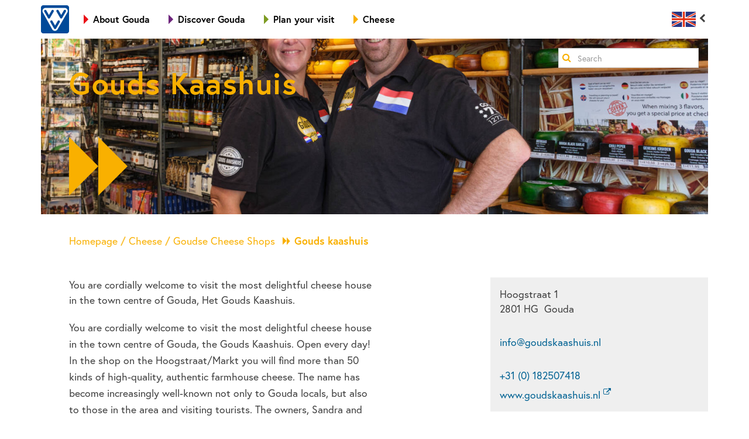

--- FILE ---
content_type: text/html; charset=UTF-8
request_url: https://welcometogouda.com/kaas/kaaswinkels/gouds-kaashuis
body_size: 8237
content:
<!DOCTYPE html>
<!-- Realisatie door nils&paul - https://nilsenpaul.nl -->
<html xmlns="http://www.w3.org/1999/xhtml" lang="en">
								
																																	
			
	<head>
        <!-- Google Tag Manager -->
        <script>(function(w,d,s,l,i){w[l]=w[l]||[];w[l].push({'gtm.start':
        new Date().getTime(),event:'gtm.js'});var f=d.getElementsByTagName(s)[0],
        j=d.createElement(s),dl=l!='dataLayer'?'&l='+l:'';j.async=true;j.src=
        'https://www.googletagmanager.com/gtm.js?id='+i+dl;f.parentNode.insertBefore(j,f);
        })(window,document,'script','dataLayer','GTM-NFGG4CCT');</script>
        <!-- End Google Tag Manager -->

		<meta
		name="p:domain_verify" content="c3e619fab8520f528133abd310213dee"/>

																										
		
		        		
		<!-- Site title -->
		<title>Gouds kaashuis - Welcome to Gouda</title>

		<!-- Global links -->
		<link rel="home" href="https://welcometogouda.com/" />

					<link rel="canonical" href="https://welcometogouda.com/locaties/gouds-kaashuis" />
		
									<link rel="icon" href="https://s3.eu-central-1.amazonaws.com/welkomingouda/site/favicon-non-nl.ico" type="image/x-icon" />
					
		<!-- Meta data -->
		<meta charset="utf-8">
		<meta http-equiv="X-UA-Compatible" content="IE=edge" />
		<meta http-equiv="Accept-CH" content="DPR, Viewport-Width, Width">
		<meta name="viewport" content="width=device-width, initial-scale=1" />
		
		<!-- OpenGraph (Facebook) and Twitter properties -->
		<meta property="og:title" content="Gouds kaashuis - Welcome to Gouda" />
		<meta property="og:type" content="website" />
		<meta property="og:url" content="https://welcometogouda.com/kaas/kaaswinkels/gouds-kaashuis" />
		<meta property="og:site_name" content="Welcome to Gouda" />
		<meta property="og:description" content="" />

					<meta property="og:image" content="https://s3.eu-central-1.amazonaws.com/welkomingouda/site/social/_300x300_crop_center-center_80_none/SMG21_BEELDMERK_WIG_CMYK_SCHADUW_NL.jpg" />
		<meta property="twitter:image:src" content="https://s3.eu-central-1.amazonaws.com/welkomingouda/site/social/_300x300_crop_center-center_80_none/SMG21_BEELDMERK_WIG_CMYK_SCHADUW_NL.jpg" />
		<meta name="twitter:card" content="summary" />
		<meta property="twitter:description" content="" />
		<meta property="twitter:title" content="Gouds kaashuis - Welcome to Gouda" />
		<meta name="twitter:domain" content="Nils & Paul"/>
		<meta name="twitter:site" content="@welkomingouda" />
		<meta name="twitter:creator" content="@welkomingouda" />
				
				<link rel="alternate" hreflang="nl" href="https://welkomingouda.nl/kaas/kaaswinkels/gouds-kaashuis" />
				<link rel="alternate" hreflang="de" href="https://willkommeningouda.com/käse/käsegeschäfte/käsegeschäft-gouds-kaashuis" />
				<link rel="alternate" hreflang="fr" href="https://bienvenueagouda.com/fromage/fromageries/het-gouds-kaashuis" />
						
		

	<!-- HTML5 Shim and Respond.js IE8 support of HTML5 elements and media queries -->
		<!-- WARNING: Respond.js doesn't work if you view the page via file:// -->
		<!--[if lt IE 9]>
						<script src="https://oss.maxcdn.com/libs/html5shiv/3.7.0/html5shiv.js"></script>
						<script src="https://oss.maxcdn.com/libs/respond.js/1.4.2/respond.min.js"></script>
					<![endif]-->
	

	<script type="text/javascript" src="/dist/js/app.js?id=c863d3bb1fc8decc6e188579f041cf40"></script>

							
				<link rel="preload" href="/dist/css/app.css?id=4a9c90c781bd1f21fb279e2c977e6f11" as="style" onload="this.rel='stylesheet'">
		<noscript><link rel="stylesheet" href="/dist/css/app.css?id=4a9c90c781bd1f21fb279e2c977e6f11"></noscript>
		<script>
			/*! loadCSS. [c]2017 Filament Group, Inc. MIT License */
(function(w){
	"use strict";
	/* exported loadCSS */
	var loadCSS = function( href, before, media ){
		// Arguments explained:
		// `href` [REQUIRED] is the URL for your CSS file.
		// `before` [OPTIONAL] is the element the script should use as a reference for injecting our stylesheet <link> before
			// By default, loadCSS attempts to inject the link after the last stylesheet or script in the DOM. However, you might desire a more specific location in your document.
		// `media` [OPTIONAL] is the media type or query of the stylesheet. By default it will be 'all'
		var doc = w.document;
		var ss = doc.createElement( "link" );
		var ref;
		if( before ){
			ref = before;
		}
		else {
			var refs = ( doc.body || doc.getElementsByTagName( "head" )[ 0 ] ).childNodes;
			ref = refs[ refs.length - 1];
		}

		var sheets = doc.styleSheets;
		ss.rel = "stylesheet";
		ss.href = href;
		// temporarily set media to something inapplicable to ensure it'll fetch without blocking render
		ss.media = "only x";

		// wait until body is defined before injecting link. This ensures a non-blocking load in IE11.
		function ready( cb ){
			if( doc.body ){
				return cb();
			}
			setTimeout(function(){
				ready( cb );
			});
		}
		// Inject link
			// Note: the ternary preserves the existing behavior of "before" argument, but we could choose to change the argument to "after" in a later release and standardize on ref.nextSibling for all refs
			// Note: `insertBefore` is used instead of `appendChild`, for safety re: http://www.paulirish.com/2011/surefire-dom-element-insertion/
		ready( function(){
			ref.parentNode.insertBefore( ss, ( before ? ref : ref.nextSibling ) );
		});
		// A method (exposed on return object for external use) that mimics onload by polling document.styleSheets until it includes the new sheet.
		var onloadcssdefined = function( cb ){
			var resolvedHref = ss.href;
			var i = sheets.length;
			while( i-- ){
				if( sheets[ i ].href === resolvedHref ){
					return cb();
				}
			}
			setTimeout(function() {
				onloadcssdefined( cb );
			});
		};

		function loadCB(){
			if( ss.addEventListener ){
				ss.removeEventListener( "load", loadCB );
			}
			ss.media = media || "all";
		}

		// once loaded, set link's media back to `all` so that the stylesheet applies once it loads
		if( ss.addEventListener ){
			ss.addEventListener( "load", loadCB);
		}
		ss.onloadcssdefined = onloadcssdefined;
		onloadcssdefined( loadCB );
		return ss;
	};
	// commonjs
	if( typeof exports !== "undefined" ){
		exports.loadCSS = loadCSS;
	}
	else {
		w.loadCSS = loadCSS;
	}
}( typeof global !== "undefined" ? global : this ));

/*! loadCSS rel=preload polyfill. [c]2017 Filament Group, Inc. MIT License */
(function( w ){
  // rel=preload support test
  if( !w.loadCSS ){
    return;
  }
  var rp = loadCSS.relpreload = {};
  rp.support = function(){
    try {
      return w.document.createElement( "link" ).relList.supports( "preload" );
    } catch (e) {
      return false;
    }
  };

  // loop preload links and fetch using loadCSS
  rp.poly = function(){
    var links = w.document.getElementsByTagName( "link" );
    for( var i = 0; i < links.length; i++ ){
      var link = links[ i ];
      if( link.rel === "preload" && link.getAttribute( "as" ) === "style" ){
        w.loadCSS( link.href, link, link.getAttribute( "media" ) );
        link.rel = null;
      }
    }
  };

  // if link[rel=preload] is not supported, we must fetch the CSS manually using loadCSS
  if( !rp.support() ){
    rp.poly();
    var run = w.setInterval( rp.poly, 300 );
    if( w.addEventListener ){
      w.addEventListener( "load", function(){
        rp.poly();
        w.clearInterval( run );
      } );
    }
    if( w.attachEvent ){
      w.attachEvent( "onload", function(){
        w.clearInterval( run );
      } );
    }
  }
}( this ));

		</script>
	
    <link rel="stylesheet" href="https://use.typekit.net/xqg0ygy.css">
</head>
<body style="color: #f9b000;">
    <!-- Google Tag Manager (noscript) -->
    <noscript><iframe src="https://www.googletagmanager.com/ns.html?id=GTM-NFGG4CCT"
    height="0" width="0" style="display:none;visibility:hidden"></iframe></noscript>
    <!-- End Google Tag Manager (noscript) -->

<div class="site__wrapper">
	



<div class="container">
	<header class="header --visible-on-load" style="visibility: hidden; background-color: #f9b000;">
		<div class="header-nav hidden-print">
			<div class="container">
				<div class="row">
					<div class="col-sm-11 col-xs-8">
						<div class="header__nav-container">
							<a href="https://welcometogouda.com/" title="To the homepage" class="header__vvv-logo">
																
                
                <img src="https://s3.eu-central-1.amazonaws.com/welkomingouda/site/logo/_96x96_scale_center-center_100_none/WEIG_logo-vvv.png" srcset="https://s3.eu-central-1.amazonaws.com/welkomingouda/site/logo/_192x192_scale_center-center_100_none/WEIG_logo-vvv.png 2x" width="96" height="96" alt="Weig Logo Vvv" class="" style="" />
							</a>

							
<a href="#" class="main-nav__toggle js-toggle-main-nav">
	<span class="fa fa-bars fa-lg"></span>
	Navigation
</a>

<ul class="main-nav js-main-nav">
	
	        				
		<li class="main-nav--level-1">
			<a href="#" class="js-toggle-subnav">
				<span class="nav-arrow" style="border-left-color: #ea1017;"></span>
					About Gouda
			</a>

											<ul class="main-nav--level-2" id="nav-sub-about-gouda" style="color: #ea1017; min-width: 48rem;">
					
																
					                        						<li style="width: 32%">
							<a href="https://welcometogouda.com/about-gouda/timeline">
								<span style="display: flex; align-items: baseline; gap: 0.25rem;">
									<span class="double-nav-arrow"></span>
										Timeline
								</span>
							</a>
													</li>
					                        						<li style="width: 32%">
							<a href="https://welcometogouda.com/about-gouda/vvv-gouda">
								<span style="display: flex; align-items: baseline; gap: 0.25rem;">
									<span class="double-nav-arrow"></span>
										Tourist Information
								</span>
							</a>
													</li>
					                        						<li style="width: 32%">
							<a href="https://welcometogouda.com/about-gouda/brochure-welcome-to-gouda">
								<span style="display: flex; align-items: baseline; gap: 0.25rem;">
									<span class="double-nav-arrow"></span>
										Brochure Welcome to Gouda
								</span>
							</a>
													</li>
					                        						<li style="width: 32%">
							<a href="https://welcometogouda.com/about-gouda/op-de-kaart">
								<span style="display: flex; align-items: baseline; gap: 0.25rem;">
									<span class="double-nav-arrow"></span>
										On the map
								</span>
							</a>
													</li>
					                        						<li style="width: 32%">
							<a href="https://welcometogouda.com/about-gouda/geef-gouda-door-cadeaubon">
								<span style="display: flex; align-items: baseline; gap: 0.25rem;">
									<span class="double-nav-arrow"></span>
										Geef Gouda door cadeaubon
								</span>
							</a>
													</li>
									</ul>
					</li>
	        				
		<li class="main-nav--level-1">
			<a href="#" class="js-toggle-subnav">
				<span class="nav-arrow" style="border-left-color: #6d247c;"></span>
					Discover Gouda
			</a>

											<ul class="main-nav--level-2" id="nav-sub-discover-gouda" style="color: #6d247c; min-width: 48rem;">
					
					
					                        						<li style="width: 32%">
							<a href="https://welcometogouda.com/discover-gouda/highlights">
								<span style="display: flex; align-items: baseline; gap: 0.25rem;">
									<span class="double-nav-arrow"></span>
										Highlights
								</span>
							</a>
															<ul class="main-nav--level-3">
                                    
									                                                                                										<li>
											<a href="https://welcometogouda.com/discover-gouda/highlights/the-town-hall" style="font-size: 80%">	The Town Hall</a>
										</li>
                                        									                                                                                										<li>
											<a href="https://welcometogouda.com/discover-gouda/highlights/sint-janskerk-gouda-glass" style="font-size: 80%">	Sint-Janskerk &amp; Gouda Glass</a>
										</li>
                                        									                                                                                										<li>
											<a href="https://welcometogouda.com/discover-gouda/highlights/goudse-waag-cheese-and-crafts-museum" style="font-size: 80%">	Goudse Waag | Cheese and Crafts Museum</a>
										</li>
                                        									                                                                                										<li>
											<a href="https://welcometogouda.com/discover-gouda/highlights/museum-gouda" style="font-size: 80%">	Museum Gouda</a>
										</li>
                                        									                                                                                										<li>
											<a href="https://welcometogouda.com/discover-gouda/highlights/gouda-kaasmarkt" style="font-size: 80%">	Gouda Cheese Market</a>
										</li>
                                        									                                                                                										<li>
											<a href="https://welcometogouda.com/discover-gouda/highlights/gouda-cheese-experience" style="font-size: 80%">	Gouda Cheese Experience</a>
										</li>
                                        									                                                                                										<li>
											<a href="https://welcometogouda.com/discover-gouda/highlights/siroopwafelfabriek" style="font-size: 80%">	Kamphuisen syrup waffle factory</a>
										</li>
                                        																	</ul>
													</li>
					                        						<li style="width: 32%">
							<a href="https://welcometogouda.com/discover-gouda/gouda-cheese-crafts">
								<span style="display: flex; align-items: baseline; gap: 0.25rem;">
									<span class="double-nav-arrow"></span>
										Gouda Cheese &amp; Crafts
								</span>
							</a>
															<ul class="main-nav--level-3">
                                    
									                                                                                										<li>
											<a href="https://welcometogouda.com/discover-gouda/gouda-cheese-crafts/gouda-cheese" style="font-size: 80%">	Gouda Cheese</a>
										</li>
                                        									                                                                                										<li>
											<a href="https://welcometogouda.com/discover-gouda/gouda-cheese-crafts/treacle-waffles" style="font-size: 80%">	Syrup Waffles</a>
										</li>
                                        									                                                                                										<li>
											<a href="https://welcometogouda.com/discover-gouda/gouda-cheese-crafts/gouda-ceramics-gouda-delftware" style="font-size: 80%">	Gouda Ceramics | Gouda Delftware</a>
										</li>
                                        									                                                                                										<li>
											<a href="https://welcometogouda.com/discover-gouda/gouda-cheese-crafts/gouda-candles" style="font-size: 80%">	Gouda Candles</a>
										</li>
                                        									                                                                                																	</ul>
													</li>
					                        						<li style="width: 32%">
							<a href="https://welcometogouda.com/discover-gouda/see-do-experience">
								<span style="display: flex; align-items: baseline; gap: 0.25rem;">
									<span class="double-nav-arrow"></span>
										See, Do &amp; Experience
								</span>
							</a>
															<ul class="main-nav--level-3">
                                    
									                                                                                										<li>
											<a href="https://welcometogouda.com/discover-gouda/see-do-experience/museum" style="font-size: 80%">	Museum</a>
										</li>
                                        									                                                                                										<li>
											<a href="https://welcometogouda.com/discover-gouda/see-do-experience/mills-from-gouda" style="font-size: 80%">	Mills from Gouda</a>
										</li>
                                        									                                                                                										<li>
											<a href="https://welcometogouda.com/discover-gouda/see-do-experience/cycling" style="font-size: 80%">	Cycling</a>
										</li>
                                        									                                                                                										<li>
											<a href="https://welcometogouda.com/discover-gouda/see-do-experience/city-walking" style="font-size: 80%">	(City) Walking</a>
										</li>
                                        									                                                                                										<li>
											<a href="https://welcometogouda.com/discover-gouda/see-do-experience/swimming-wellness" style="font-size: 80%">	Swimming &amp; Wellness</a>
										</li>
                                        									                                                                                										<li>
											<a href="https://welcometogouda.com/discover-gouda/see-do-experience/active" style="font-size: 80%">	Active</a>
										</li>
                                        									                                                                                										<li>
											<a href="https://welcometogouda.com/discover-gouda/see-do-experience/erasmus-in-gouda" style="font-size: 80%">	Erasmus</a>
										</li>
                                        									                                                                                										<li>
											<a href="https://welcometogouda.com/discover-gouda/see-do-experience/workshops" style="font-size: 80%">	Workshops</a>
										</li>
                                        									                                                                                										<li>
											<a href="https://welcometogouda.com/discover-gouda/see-do-experience/canals5d-goudse-tijdreis-vr-experience" style="font-size: 80%">	Canals5D: Gouda Time Travel VR experience</a>
										</li>
                                        																	</ul>
													</li>
					                        						<li style="width: 32%">
							<a href="https://welcometogouda.com/discover-gouda/gouda-kids">
								<span style="display: flex; align-items: baseline; gap: 0.25rem;">
									<span class="double-nav-arrow"></span>
										Gouda &amp; Kids
								</span>
							</a>
															<ul class="main-nav--level-3">
                                    
									                                                                                										<li>
											<a href="https://welcometogouda.com/discover-gouda/gouda-kids/play-indoors-and-outdoors" style="font-size: 80%">	Play indoors and outdoors</a>
										</li>
                                        									                                                                                										<li>
											<a href="https://welcometogouda.com/discover-gouda/gouda-kids/gouda-shopping-tips-for-kids" style="font-size: 80%">	Gouda shopping tips for kids</a>
										</li>
                                        									                                                                                										<li>
											<a href="https://welcometogouda.com/discover-gouda/gouda-kids/treats-for-kids" style="font-size: 80%">	Treats for kids</a>
										</li>
                                        									                                                                                										<li>
											<a href="https://welcometogouda.com/discover-gouda/gouda-kids/speuren" style="font-size: 80%">	Treasure trail</a>
										</li>
                                        																	</ul>
													</li>
					                        						<li style="width: 32%">
							<a href="https://welcometogouda.com/discover-gouda/shopping-in-gouda">
								<span style="display: flex; align-items: baseline; gap: 0.25rem;">
									<span class="double-nav-arrow"></span>
										Shopping in Gouda
								</span>
							</a>
															<ul class="main-nav--level-3">
                                    
									                                                                                									                                                                                									                                                                                										<li>
											<a href="https://welcometogouda.com/discover-gouda/shopping-in-gouda/gallery" style="font-size: 80%">	Gallery</a>
										</li>
                                        									                                                                                										<li>
											<a href="https://welcometogouda.com/discover-gouda/shopping-in-gouda/koopzondagen" style="font-size: 80%">	Koopzondagen en feestdagen</a>
										</li>
                                        									                                                                                										<li>
											<a href="https://welcometogouda.com/discover-gouda/shopping-in-gouda/commodity-market-gouda" style="font-size: 80%">	Commodity Market Gouda</a>
										</li>
                                        									                                                                                									                                                                                										<li>
											<a href="https://welcometogouda.com/discover-gouda/shopping-in-gouda/shops" style="font-size: 80%">	Shops</a>
										</li>
                                        									                                                                                										<li>
											<a href="https://welcometogouda.com/discover-gouda/shopping-in-gouda/bereikbaarheid" style="font-size: 80%">	Parking and accessibility</a>
										</li>
                                        									                                                                                										<li>
											<a href="https://welcometogouda.com/discover-gouda/shopping-in-gouda/op-de-kaart" style="font-size: 80%">	On the map</a>
										</li>
                                        																	</ul>
													</li>
					                        						<li style="width: 32%">
							<a href="https://welcometogouda.com/discover-gouda/dining-drinking-night-life">
								<span style="display: flex; align-items: baseline; gap: 0.25rem;">
									<span class="double-nav-arrow"></span>
										Dining, Drinking &amp; Night Life
								</span>
							</a>
															<ul class="main-nav--level-3">
                                    
									                                                                                										<li>
											<a href="https://welcometogouda.com/discover-gouda/dining-drinking-night-life/restaurants" style="font-size: 80%">	Restaurants</a>
										</li>
                                        									                                                                                										<li>
											<a href="https://welcometogouda.com/discover-gouda/dining-drinking-night-life/remaining-food-services" style="font-size: 80%">	Remaining Food Services</a>
										</li>
                                        									                                                                                										<li>
											<a href="https://welcometogouda.com/alles-voor-een-perfect-dagje-uit/proeven-uitgaan/theatre-cinema-and-music" style="font-size: 80%">	Theatre, Cinema and Music</a>
										</li>
                                        																	</ul>
													</li>
					                        						<li style="width: 32%">
							<a href="https://welcometogouda.com/discover-gouda/events">
								<span style="display: flex; align-items: baseline; gap: 0.25rem;">
									<span class="double-nav-arrow"></span>
										Events
								</span>
							</a>
															<ul class="main-nav--level-3">
                                    
									                                                                                										<li>
											<a href="https://welcometogouda.com/discover-gouda/events/zotte-zaterdag-1" style="font-size: 80%">	Zotte Zaterdag</a>
										</li>
                                        									                                                                                										<li>
											<a href="https://welcometogouda.com/discover-gouda/events/gouda-bij-kaarslicht" style="font-size: 80%">	Gouda by Candlelight</a>
										</li>
                                        									                                                                                										<li>
											<a href="https://welcometogouda.com/discover-gouda/events/open-monumentendag" style="font-size: 80%">	Open Monumentendag | Erfgoed &amp; Architectuur</a>
										</li>
                                        									                                                                                										<li>
											<a href="https://welcometogouda.com/discover-gouda/events/gouds-montmartre-1" style="font-size: 80%">	Gouda Montmartre</a>
										</li>
                                        									                                                                                									                                                                                										<li>
											<a href="https://welcometogouda.com/discover-gouda/events/keramiekdagen" style="font-size: 80%">	Gouda Ceramic Days</a>
										</li>
                                        																	</ul>
													</li>
					                        						<li style="width: 32%">
							<a href="https://welcometogouda.com/discover-gouda/water">
								<span style="display: flex; align-items: baseline; gap: 0.25rem;">
									<span class="double-nav-arrow"></span>
										Water
								</span>
							</a>
															<ul class="main-nav--level-3">
                                    
									                                                                                										<li>
											<a href="https://welcometogouda.com/discover-gouda/water/round-trip-through-gouda-canals" style="font-size: 80%">	Canal tour Reederij de IJsel</a>
										</li>
                                        									                                                                                									                                                                                										<li>
											<a href="https://welcometogouda.com/discover-gouda/water/museum-harbour" style="font-size: 80%">	Museum Harbour</a>
										</li>
                                        									                                                                                										<li>
											<a href="https://welcometogouda.com/discover-gouda/water/watersportvereniging-gouda-1" style="font-size: 80%">	Club for water sports</a>
										</li>
                                        									                                                                                										<li>
											<a href="https://welcometogouda.com/discover-gouda/water/kanoroutes" style="font-size: 80%">	Canoe routes</a>
										</li>
                                        									                                                                                										<li>
											<a href="https://welcometogouda.com/discover-gouda/water/vaarroutes-rondom-gouda" style="font-size: 80%">	Boating routes around Gouda</a>
										</li>
                                        									                                                                                										<li>
											<a href="https://welcometogouda.com/discover-gouda/water/op-en-aan-het-water" style="font-size: 80%">	Gouda by boat</a>
										</li>
                                        									                                                                                																	</ul>
													</li>
									</ul>
					</li>
	        				
		<li class="main-nav--level-1">
			<a href="#" class="js-toggle-subnav">
				<span class="nav-arrow" style="border-left-color: #7d9b22;"></span>
					Plan your visit
			</a>

											<ul class="main-nav--level-2" id="nav-sub-plan-your-visit" style="color: #7d9b22; min-width: 32rem;">
					
					
					                        						<li style="width: 48%">
							<a href="https://welcometogouda.com/plan-your-visit/vvv">
								<span style="display: flex; align-items: baseline; gap: 0.25rem;">
									<span class="double-nav-arrow"></span>
										VVV
								</span>
							</a>
															<ul class="main-nav--level-3">
                                    
									                                                                                										<li>
											<a href="https://welcometogouda.com/plan-your-visit/vvv/vvv-gouda" style="font-size: 80%">	Tourist Information</a>
										</li>
                                        									                                                                                										<li>
											<a href="https://welcometogouda.com/plan-your-visit/vvv/vvv-cadeaukaart" style="font-size: 80%">	VVV gift card</a>
										</li>
                                        																	</ul>
													</li>
					                        						<li style="width: 48%">
							<a href="https://welcometogouda.com/plan-your-visit/lodging">
								<span style="display: flex; align-items: baseline; gap: 0.25rem;">
									<span class="double-nav-arrow"></span>
										Lodging
								</span>
							</a>
															<ul class="main-nav--level-3">
                                    
									                                                                                										<li>
											<a href="https://welcometogouda.com/plan-your-visit/lodging/hotels" style="font-size: 80%">	Hotels</a>
										</li>
                                        									                                                                                										<li>
											<a href="https://welcometogouda.com/plan-your-visit/lodging/hotels-buiten-gouda" style="font-size: 80%">	Hotels outside Gouda</a>
										</li>
                                        									                                                                                										<li>
											<a href="https://welcometogouda.com/plan-your-visit/lodging/b-b" style="font-size: 80%">	B&amp;B &amp; Airbnb</a>
										</li>
                                        									                                                                                										<li>
											<a href="https://welcometogouda.com/plan-your-visit/lodging/cottages-apartments" style="font-size: 80%">	Cottages &amp; Apartments</a>
										</li>
                                        									                                                                                										<li>
											<a href="https://welcometogouda.com/plan-your-visit/lodging/camper-parking" style="font-size: 80%">	Motorhome sites in the region</a>
										</li>
                                        									                                                                                										<li>
											<a href="https://welcometogouda.com/plan-your-visit/lodging/campings" style="font-size: 80%">	Campsites in the region</a>
										</li>
                                        									                                                                                										<li>
											<a href="https://welcometogouda.com/plan-your-visit/lodging/harbor" style="font-size: 80%">	Gouda by boat</a>
										</li>
                                        																	</ul>
													</li>
					                        						<li style="width: 48%">
							<a href="https://welcometogouda.com/plan-your-visit/useful-addresses">
								<span style="display: flex; align-items: baseline; gap: 0.25rem;">
									<span class="double-nav-arrow"></span>
										Useful addresses
								</span>
							</a>
															<ul class="main-nav--level-3">
                                    
									                                                                                										<li>
											<a href="https://welcometogouda.com/plan-your-visit/useful-addresses/pharmacy-neumann" style="font-size: 80%">	Pharmacy Neumann</a>
										</li>
                                        									                                                                                										<li>
											<a href="https://welcometogouda.com/plan-your-visit/useful-addresses/groene-hart-ziekenhuis-hospital" style="font-size: 80%">	Groene Hart Ziekenhuis (Hospital)</a>
										</li>
                                        									                                                                                										<li>
											<a href="https://welcometogouda.com/plan-your-visit/useful-addresses/hap-midden-holland" style="font-size: 80%">	HAP Midden-Holland</a>
										</li>
                                        									                                                                                										<li>
											<a href="https://welcometogouda.com/plan-your-visit/useful-addresses/police-gouda" style="font-size: 80%">	Police Gouda</a>
										</li>
                                        									                                                                                										<li>
											<a href="https://welcometogouda.com/plan-your-visit/useful-addresses/lost-and-found" style="font-size: 80%">	Lost and found</a>
										</li>
                                        									                                                                                										<li>
											<a href="https://welcometogouda.com/plan-your-visit/useful-addresses/lockers-for-luggage" style="font-size: 80%">	Bicycle parking and luggage lockers</a>
										</li>
                                        									                                                                                										<li>
											<a href="https://welcometogouda.com/plan-your-visit/useful-addresses/toiletvoorzieningen-in-gouda-hogenood-app" style="font-size: 80%">	Toilet facilities in Gouda: HogeNood app</a>
										</li>
                                        																	</ul>
													</li>
					                        						<li style="width: 48%">
							<a href="https://welcometogouda.com/plan-your-visit/accessibility">
								<span style="display: flex; align-items: baseline; gap: 0.25rem;">
									<span class="double-nav-arrow"></span>
										Accessibility
								</span>
							</a>
															<ul class="main-nav--level-3">
                                    
									                                                                                										<li>
											<a href="https://welcometogouda.com/plan-your-visit/accessibility/bereikbaarheid" style="font-size: 80%">	Parking and accessibility</a>
										</li>
                                        									                                                                                										<li>
											<a href="https://welcometogouda.com/plan-your-visit/accessibility/op-de-kaart" style="font-size: 80%">	On the map</a>
										</li>
                                        									                                                                                										<li>
											<a href="https://welcometogouda.com/plan-your-visit/accessibility/parking-for-touring-cars" style="font-size: 80%">	Parking for touring cars</a>
										</li>
                                        																	</ul>
													</li>
									</ul>
					</li>
	        				
		<li class="main-nav--level-1">
			<a href="#" class="js-toggle-subnav">
				<span class="nav-arrow" style="border-left-color: #f9b000;"></span>
					Cheese
			</a>

											<ul class="main-nav--level-2" id="nav-sub-cheese" style="color: #f9b000; min-width: 32rem;">
					
					
					                        						<li style="width: 48%">
							<a href="https://welcometogouda.com/cheese/gouda-kaasmarkt">
								<span style="display: flex; align-items: baseline; gap: 0.25rem;">
									<span class="double-nav-arrow"></span>
										Gouda Cheese Market
								</span>
							</a>
													</li>
					                        						<li style="width: 48%">
							<a href="">
								<span style="display: flex; align-items: baseline; gap: 0.25rem;">
									<span class="double-nav-arrow"></span>
										
								</span>
							</a>
													</li>
					                        						<li style="width: 48%">
							<a href="https://welcometogouda.com/cheese/goudse-cheese-shops">
								<span style="display: flex; align-items: baseline; gap: 0.25rem;">
									<span class="double-nav-arrow"></span>
										Goudse Cheese Shops
								</span>
							</a>
															<ul class="main-nav--level-3">
                                    
									                                                                                										<li>
											<a href="https://welcometogouda.com/kaas/kaaswinkels/t-kaaswinkeltje" style="font-size: 80%">	&#039;t Kaaswinkeltje</a>
										</li>
                                        									                                                                                										<li>
											<a href="https://welcometogouda.com/kaas/kaaswinkels/gouds-kaashuis" style="font-size: 80%">	Gouds Kaashuis</a>
										</li>
                                        									                                                                                									                                                                                																	</ul>
													</li>
					                        						<li style="width: 48%">
							<a href="https://welcometogouda.com/cheese/more-cheese...">
								<span style="display: flex; align-items: baseline; gap: 0.25rem;">
									<span class="double-nav-arrow"></span>
										More cheese...
								</span>
							</a>
															<ul class="main-nav--level-3">
                                    
									                                                                                										<li>
											<a href="https://welcometogouda.com/cheese/more-cheese.../koekaasroute-bike-route-rotterdam---gouda" style="font-size: 80%">	KoeKaasRoute Bike route Rotterdam - Gouda 57km</a>
										</li>
                                        									                                                                                										<li>
											<a href="https://welcometogouda.com/cheese/more-cheese.../cheese-capital" style="font-size: 80%">	Cheese capital</a>
										</li>
                                        									                                                                                										<li>
											<a href="https://welcometogouda.com/cheese/more-cheese.../fietsroute-boerenkaasroute-krimpenerwaard-42km" style="font-size: 80%">	Cycling route Gouda: Boerenkaasroute - Krimpenerwaard 42km</a>
										</li>
                                        									                                                                                										<li>
											<a href="https://welcometogouda.com/cheese/more-cheese.../cheese-valley-anwb-fietsen" style="font-size: 80%">	Cheese Valley</a>
										</li>
                                        																	</ul>
													</li>
					                        						<li style="width: 48%">
							<a href="https://welcometogouda.com/cheese/cheese-farms">
								<span style="display: flex; align-items: baseline; gap: 0.25rem;">
									<span class="double-nav-arrow"></span>
										Cheese farms
								</span>
							</a>
															<ul class="main-nav--level-3">
                                    
									                                                                                										<li>
											<a href="https://welcometogouda.com/cheese/cheese-farms/cheese-farm-booij" style="font-size: 80%">	Cheese farm Booij</a>
										</li>
                                        									                                                                                										<li>
											<a href="https://welcometogouda.com/cheese/cheese-farms/cheese-farm-cromwijk" style="font-size: 80%">	Cheese farm Cromwijk</a>
										</li>
                                        									                                                                                										<li>
											<a href="https://welcometogouda.com/cheese/cheese-farms/cheese-farm-de-twee-hoeven" style="font-size: 80%">	Cheese farm De Twee Hoeven</a>
										</li>
                                        									                                                                                										<li>
											<a href="https://welcometogouda.com/cheese/cheese-farms/cheese-farm-hoogerwaard" style="font-size: 80%">	Cheese farm Hoogerwaard</a>
										</li>
                                        									                                                                                										<li>
											<a href="https://welcometogouda.com/cheese/cheese-farms/cheese-farm-janmaat" style="font-size: 80%">	Cheese farm Janmaat</a>
										</li>
                                        									                                                                                										<li>
											<a href="https://welcometogouda.com/cheese/cheese-farms/cheese-farm-jongenhoeve" style="font-size: 80%">	Cheese farm Jongenhoeve</a>
										</li>
                                        									                                                                                										<li>
											<a href="https://welcometogouda.com/cheese/cheese-farms/cheese-farm-ruyge-weyde" style="font-size: 80%">	Organic cheese farm Ruyge Weyde</a>
										</li>
                                        									                                                                                									                                                                                										<li>
											<a href="https://welcometogouda.com/cheese/cheese-farms/cheese-farm-schep" style="font-size: 80%">	Cheese farm Schep</a>
										</li>
                                        																	</ul>
													</li>
					                        						<li style="width: 48%">
							<a href="">
								<span style="display: flex; align-items: baseline; gap: 0.25rem;">
									<span class="double-nav-arrow"></span>
										
								</span>
							</a>
													</li>
									</ul>
					</li>
	
	</ul>
						</div>
					</div>
					<div class="col-sm-1 col-xs-4 pull-right">
						
<div class="locale-picker">
		
	
	        <a href="#" class="js-toggle-locale-menu locale-picker__locale locale-picker__locale--current">
            <img src='https://welkomingouda.nl/assets/site/WEIG_flag-en.png' alt="English" width="auto" height="26" />
        </a>
    
        <div class="locale-picker__menu js-locale-menu">
	                                                                                        <a href="https://welkomingouda.nl/kaas/kaaswinkels/gouds-kaashuis" title="Nederlands" class="locale-picker__locale">
                            <img src="https://welkomingouda.nl/assets/site/WEIG_flag-nl.png" alt="Nederlands"  width="auto" height="26"/>
                        </a>
                                                                                                                                <a href="https://willkommeningouda.com/käse/käsegeschäfte/käsegeschäft-gouds-kaashuis" title="Deutsch" class="locale-picker__locale">
                            <img src="https://welkomingouda.nl/assets/site/WEIG_flag-de.png" alt="Deutsch"  width="auto" height="26"/>
                        </a>
                                                                                                                                <a href="https://welcometogouda.com/kaas/kaaswinkels/gouds-kaashuis" title="English" class="locale-picker__locale">
                            <img src="https://welkomingouda.nl/assets/site/WEIG_flag-en.png" alt="English"  width="auto" height="26"/>
                        </a>
                                                                                                                                <a href="https://bienvenueagouda.com/fromage/fromageries/het-gouds-kaashuis" title="français" class="locale-picker__locale">
                            <img src="https://welkomingouda.nl/assets/site/WEIG_flag-fr.png" alt="français"  width="auto" height="26"/>
                        </a>
                                                        </div>
</div>
					</div>
				</div>
			</div>
		</div>

				<div class="header-search">
			<form action="https://welcometogouda.com/search" method="GET">
				<input type="text" name="keywords" value="" placeholder="Search" class="form-control"/>
				<i class="fa fa-search"></i>
			</form>
		</div>

																		
							<img src="	https://s3.eu-central-1.amazonaws.com/welkomingouda/locaties/het-gouds-kaashuis/_1600x1000_crop_center-center_70_none/LIMA-FOTOGRAFIE_GOUDA_2023-5318.jpg" class="header-background-image" alt="	Gouds Kaashuis"/>
			
			<div class="row">
				<div class="col-md-9 col-sm-12">
					<h1 class="header__heading header__heading--on-rectangle">
						<span>	Gouds Kaashuis</span>
						<span class="underlay" style="background-color: #f9b000;"></span>
					</h1>

					<span class="double-nav-arrow double-nav-arrow--header"></span>
				</div>
			</div>
			</header>
</div>


<section class="section" style="margin: 0; padding: 1rem 0;">
	<div class="container">
		<div class="row">
			<div class="col-12 col-md-9">
									
	<ul class="breadcrumb breadcrumb--on-white"  style="color: #f9b000;" >
		<li>
			<a href="https://welcometogouda.com/" title="To the homepage">Homepage</a>
		</li>

					<li>
				<a href="https://welcometogouda.com/cheese" title="Cheese">Cheese</a>
			</li>
					<li>
				<a href="https://welcometogouda.com/cheese/goudse-cheese-shops" title="Goudse Cheese Shops">Goudse Cheese Shops</a>
			</li>
		
		
		
		
		<li>
			<span class="double-nav-arrow"></span>
			Gouds kaashuis
		</li>
	</ul>
							</div>
			<div class="col-12 col-md-3">
							</div>
		</div>
	</div>
</section>

		

<section class="section">
	<div class="container">
					<div class="row">
				<div class="col-sm-4 col-sm-push-8 col-xs-12 col-xs-push-0">
					

	
	


<address class="location-box">
	<p class="location-box__part location-box__part--address">
		Hoogstraat 1<br/>
		2801 HG&nbsp;&nbsp;Gouda
	</p>

			<p class="location-box__part location-box__part--email">
			<a href="mailto:info@goudskaashuis.nl" title="Mail to info@goudskaashuis.nl">
				info@goudskaashuis.nl
			</a>
		</p>
	
			<p class="location-box__part location-box__part--phone-numbers">
							<a href="tel:0031182507418" title="Call 0031182507418">
						
	+31 (0) 182507418
				</a>
					</p>
	
			<p class="location-box__part location-box__part--websites">
							<a href="http://www.goudskaashuis.nl" title="Open http://www.goudskaashuis.nl in a new window" target="_blank">
						www.goudskaashuis.nl
					<sup>
						<span class="fa fa-external-link"></span>
					</sup>
				</a>
					</p>
	
</address>





				</div>
				<div class="col-sm-8 col-sm-pull-4 col-xs-12 col-xs-pull-0">
						


	<section				class="
				section
					
					section">
					<div class="section--narrow">
					

							
			<p class="lead">
		You are cordially welcome to visit the most delightful cheese house in the town centre of Gouda, Het Gouds Kaashuis.
	</p>


						</div>
		
	</section>




	<section				class="
				section
					
					section">
					<div class="section--narrow">
					

							
					 <div class="row">
                        <div class="col-xs-12">
                                <p>You are cordially welcome to visit the most delightful cheese house in the town centre of Gouda, the Gouds Kaashuis. Open every day! In the shop on the Hoogstraat/Markt you will find more than 50 kinds of high-quality, authentic farmhouse cheese. The name has become increasingly well-known not only to Gouda locals, but also to those in the area and visiting tourists. The owners, Sandra and Maurice, will gladly tell you the story behind the cheese and let you taste it. Don’t forget to ask for ‘Gouda’s Trots’ (Gouda’s Pride), chosen as the tastiest of all Gouda farmhouse cheeses. You will find this ‘award-winning cheese’ exclusively in this shop. Also the 2016 winner of the ‘Ouwe Snoepert’ (Old Sweetie) is there for you to try. These award-winning cheeses can only be found in the Gouds Kaashuis.</p>
<p>To experience the real traditional taste of Gouda, you can sample the self-made farmhouse cheeses. Every Friday, Maurice makes his own cheese at his farmhouse in Waarder, a farming village near Gouda. Your purchases are vacuum packed and labelled, so you can easily identify the cheeses you have bought when you are back home. In our shop you can find all the Gouda specialties under one roof. </p>
<p>The Gouds Kaashuis is well-known, not only for its many types of cheese and Gouda products, but also for its original gifts and pleasant cheese tasting sessions.</p>
<p>Open 7 days a week.</p>
                        </div>
                </div>
	


						</div>
		
	</section>


	


	<section				class="
				section
					
					section section--padding-lg">
				

							
		
	
	
	<div class="row">
					<div class="col-xs-3">
				<a rel="content-gallery__/kaas/kaaswinkels/gouds-kaashuis" href="https://s3.eu-central-1.amazonaws.com/welkomingouda/locaties/het-gouds-kaashuis/_1000x1000_fit_center-center_80_none/LIMA-FOTOGRAFIE_GOUDA_2023-5318.jpg" class="swipebox" title="LIMA FOTOGRAFIE GOUDA 2023 5318">
					
                
                <img src="https://s3.eu-central-1.amazonaws.com/welkomingouda/locaties/het-gouds-kaashuis/_400x400_crop_center-center_70_none/LIMA-FOTOGRAFIE_GOUDA_2023-5318.jpg" srcset="https://s3.eu-central-1.amazonaws.com/welkomingouda/locaties/het-gouds-kaashuis/_800x800_crop_center-center_70_none/LIMA-FOTOGRAFIE_GOUDA_2023-5318.jpg 2x" width="400" height="400" alt="LIMA FOTOGRAFIE GOUDA 2023 5318" class="content__album-thumb img-responsive" style="" />
				</a>
			</div>
					<div class="col-xs-3">
				<a rel="content-gallery__/kaas/kaaswinkels/gouds-kaashuis" href="https://s3.eu-central-1.amazonaws.com/welkomingouda/locaties/het-gouds-kaashuis/_1000x1000_fit_center-center_80_none/LIMA-FOTOGRAFIE_GOUDA_2023-5333.jpg" class="swipebox" title="LIMA FOTOGRAFIE GOUDA 2023 5333">
					
                
                <img src="https://s3.eu-central-1.amazonaws.com/welkomingouda/locaties/het-gouds-kaashuis/_400x400_crop_center-center_70_none/LIMA-FOTOGRAFIE_GOUDA_2023-5333.jpg" srcset="https://s3.eu-central-1.amazonaws.com/welkomingouda/locaties/het-gouds-kaashuis/_800x800_crop_center-center_70_none/LIMA-FOTOGRAFIE_GOUDA_2023-5333.jpg 2x" width="400" height="400" alt="LIMA FOTOGRAFIE GOUDA 2023 5333" class="content__album-thumb img-responsive" style="" />
				</a>
			</div>
			</div>

	
	

					
	</section>

				</div>
			</div>
			</div>
</section>

	<div class="site__wrapper-push"></div>
</div>

<div class="container">
	<footer class="footer">
		<div class="row">
			<div class="col-sm-4 col-xs-12">
				<h2>
					<span class="double-nav-arrow" style="margin-right: 4px;"></span>
					VVV Gouda
				</h2>

				<p>VVV Gouda (Tourist Information)<br />Markt 35, 2801 JK Gouda<br /><a href="mailto:info@welkomingouda.nl"></a><a href="mailto:info@welcometogouda.com"></a><a href="mailto:info@welcometogouda.com">info@welcometogouda.com</a><br />tel: <a href="https://welkomingouda.nl/admin/globals/nl/+31182589110"></a><a href="https://welkomingouda.nl/admin/globals/de/+31182589110%E2%80%8B"></a><a href="tel:+31182589110">+31 (0)182 – 589 110</a></p>

													<br/>
					<h4>Opening hours
						VVV</h4>

											<div class="row" style="margin-bottom: 1rem;">
							<div class="col-xs-12">
								Open daily from 10.00 - 17.00
							</div>
							<div class="col-xs-12">
								
							</div>
						</div>
									
							</div>
			<div class="col-sm-4 col-xs-12">
				<h3>For tour operators:</h3>
				<a href=https://welcometogouda.com/touroperators>Information for tour operators</a>
				<a href=https://welcometogouda.com/touroperators/parking-for-touring-cars>For the driver</a>

				<h3>Image bank:</h3>
				<a href=https://welcometogouda.com/image-bank>Download images</a>

				<h3>Brochure:</h3>
				<a href=https://welcometogouda.com/about-gouda/brochure-welcome-to-gouda>Download the brochure</a>

							</div>
			<div class="col-sm-4 col-xs-12">
				<a href="https://www.facebook.com/VVVGouda" target="_blank" title="VVV Gouda Facebook">
					<em class="fa fa-facebook-square fa-lg" aria-hidden="true"></em>
					Facebook</a>
				<a href="https://twitter.com/vvvgouda" target="_blank" title="VVV Gouda Twitter">
					<em class="fa fa-twitter-square fa-lg" aria-hidden="true"></em>
					Twitter</a>
				<a href="https://nl.pinterest.com/vvvgouda/" target="_blank" title="VVV Gouda Pinterest">
					<em class="fa fa-pinterest-square fa-lg" aria-hidden="true"></em>
					Pinterest</a>
				<a href="https://www.youtube.com/channel/UC7eZGBkzmVR7KCrY9EX8B8A" target="_blank" titel="VVV Gouda YouTube">
					<em class="fa fa-youtube-square fa-lg" aria-hidden="true"></em>
					Youtube</a>
				<a href="https://www.instagram.com/visitgouda/" target="_blank" titel="VVV Gouda Instagram">
					<em class="fa fa-instagram fa-lg" aria-hidden="true"></em>
					Instagram</a>

				
							</div>
		</div>

                                <div style="margin: 3rem 0 -2rem; font-size: 0.9rem;">
                <p>© 2017-2026 - VVV Gouda - website door <a href="https://nilsenpaul.nl" title="Naar de website van nils&amp;paul" target="_blank" rel="noreferrer noopener">nils&amp;paul</a></p>
            </div>
        	</footer>
</div>

<div id="ccc"><cookie-banner></cookie-banner></div><script>var url = "https://welcometogouda.com/kaas/kaaswinkels/gouds-kaashuis";
var language = "en";
$(document).ready(function() {
	            $( '.swipebox' ).swipebox();
	        });</script></body></html>
<!-- Cached by Blitz on 2026-01-15T12:20:48+01:00 --><!-- Served by Blitz on 2026-01-20T22:46:32+01:00 -->